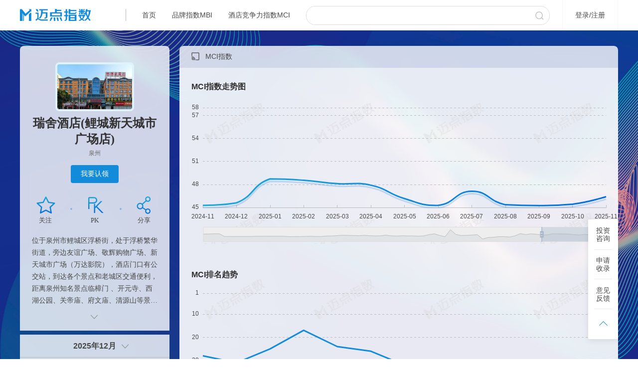

--- FILE ---
content_type: text/html;charset=UTF-8
request_url: https://i.meadin.com/hotelindex/379951
body_size: 10755
content:
<!DOCTYPE html>
<html>

<head>
  <meta charset="utf-8" />
  <meta name="renderer" content="webkit" />
  <meta http-equiv="X-UA-Compatible" content="IE=EDGE,chrome=1" />
  <meta content="user-scalable=no, width=1200, initial-scale=0.2, maximum-scale=1.0" name="viewport" />
  <meta name="applicable-device" content="pc" />
  <link rel="icon" type="image/icon" href="//f3-md.veimg.cn/meadinindexnew/v1.1.0/static/app/1.0.0/meadin/images/bitbug_favicon.ico" />
  <!--<script src="//f3-md.veimg.cn/meadinindexnew/v1.1.0/static/lib/vconsole.min.js"></script>
    <script>
    // 初始化
      var vConsole = new VConsole();
      console.log('VConsole is cool');
    </script> -->
  <script>
    function onfind() {
      var img = event.srcElement ? event.srcElement : event.target;
      if (img.attributes['data-src']) {
        img.src = img.attributes['data-src'].value
      } else {
        img.src = "@@img/noimg.png";
      }
      img.onerror = null;
    }
  </script>
  <!--  页面信息  -->
<meta name="keywords" content="瑞舍酒店(鲤城新天城市广场店),瑞舍酒店(鲤城新天城市广场店)图片,瑞舍酒店(鲤城新天城市广场店)介绍,瑞舍酒店(鲤城新天城市广场店)评论">

<meta name="description" content="瑞舍酒店(鲤城新天城市广场店)怎么样？点击查看瑞舍酒店(鲤城新天城市广场店)图片、服务介绍、点评评价、媒体报道、在泉州市酒店排名等信息">
  <!--  页面标题  -->
<title>【瑞舍酒店(鲤城新天城市广场店)】瑞舍酒店(鲤城新天城市广场店)图片_服务介绍_点评评价_媒体报道-迈点指数</title>
  <!--  第三方css  -->
  <link rel="stylesheet" href="//f3-md.veimg.cn/meadinindexnew/v1.1.0/static/lib/bootstrap-datetimepicker/css/bootstrap-datetimepicker.min.css">
<link rel="stylesheet" href="//f3-md.veimg.cn/meadinindexnew/v1.1.0/static/lib/bootstrap-datetimepicker/css/bootstrap-dropdown.css">

  <link href="//f3-md.veimg.cn/meadinindexnew/v1.1.0/static/app/1.0.0/meadin/css/reset-63f42ab6fc.css?" type="text/css" rel="stylesheet" />
  <link href="//f3-md.veimg.cn/meadinindexnew/v1.1.0/static/app/1.0.0/meadin/css/app-c6c2ed15c4.css?" rel="stylesheet" type="text/css" />
  <!--[if lt IE 9]>
    <script src="//f3-md.veimg.cn/meadinindexnew/v1.1.0/static/lib/html5.js"></script>
    <![endif]-->

  <!--  自定义css  -->
  <link rel="stylesheet" href="//f3-md.veimg.cn/meadinindexnew/v1.1.0/static/app/1.0.0/meadin/css/personalcenter-0e4f410c44.css?"/>
<link rel="stylesheet" href="//f3-md.veimg.cn/meadinindexnew/v1.1.0/static/app/1.0.0/meadin/css/brandindex/transferbrand-6e44ca48f1.css?"/>
<link rel="stylesheet" href="//f3-md.veimg.cn/meadinindexnew/v1.1.0/static/app/1.0.0/meadin/css/brandindex/mciindex-f0485005ae.css?"/>
<!-- @Override -->

  <link rel="stylesheet" href="//f3-md.veimg.cn/meadinindexnew/v1.1.0/static/app/1.0.0/meadin/css/personalcenter-0e4f410c44.css?" />
</head>

<body class="main" style="overflow-y: scroll">
  <!-- 组件模板类占位符  内容有可能是js文件，也有可能是handlebar模板，所以放在这个位置  -->
  <!-- 分享海报预览 -->
<script id="share-review" type="text/x-handlebars-template">
    <!-- <div class="modal-fade"></div> -->
    <div class="modal-content">
      <div class="modal-header">
        <h4 >分享海报样式选择</h4>
        <button type="button" class="close" ></button>
      </div>
      {{#ifNum listType 1}}
        <div class="opt-ranks">
          <span class="text">1.选择所在榜单：</span>
          <ul >
            {{#each listType}}
              <li class="{{eq categoryId ../typeId 'active' ''}}" data-typeid="{{categoryId}}">{{categoryName}}</li>
            {{/each}}
          </ul>
        </div>
        <div class="opt-text">2.选择喜欢的海报样式：</div>
      {{/ifNum}}
      <div class="modal-body">
        <div class="two-temp ">
          <section class="temp-1 temp-brand active" data-type="1">
            <div class="mci-ranking-title"></div>
            <div class="ranking-date">{{formatYearM date}}</div>
            <div class="is-1">
              <!-- <img class="logo" src="{{defultImg logoUrl 'mbi'}}" alt="{{name}}"> -->
              <div class="name-box">
                <p>{{introLength name 23}}</p>
              </div>
              <div class="cup-rangking">
                <p class="ranking">第<span class="text"> {{ranking}} </span>名</p>
                <span class="cup-icon"></span>
              </div>
              <p class="rangking-typeName">在“{{isCity cityName categoryName}}排行榜”中</p>
              <p class="series">{{detail}}</p>
              <div class="fk-icon">
                <div class="fk"></div>
                <div class="icon-line"></div>
              </div>
              <p class="bcl">MCI指数得分</p>
              <p class="indexNum">{{indexData}}</p>
            </div>
          </section>  
          <section class="temp-2 temp-brand" data-type="2">
            <div class="mci-ranking-title"></div>
            <div class="ranking-date">{{formatYearM date}}</div>
            <div class="name-box"><span>{{introLength name 16}}</span></div>
            <div class="adr">
              <p class="ranking">第<span class="text"> {{ranking}} </span>名</p>
              <p class="rangking-typeName">在“{{isCity cityName categoryName}}排行榜”中</p>
              <div class="good-icon">{{detail}}</div>
              <div class="fk"></div>
              <p class="bcl">MCI指数得分</p>
              <p class="indexNum">{{indexData}}</p>
            </div>
          </section>  
        </div>
      </div>
      <div class="modal-footer">
        <button class="ok" type="button" data-type="1" data-typeid="{{typeId}}" >生成海报</button>
      </div>
    </div>
</script>
<!-- pk 添加品牌 -->
<script id="pk-add-search" type="text/x-handlebars-template">
  <input placeholder="" />
  <div class="search-res"></div>
</script>
<script id="pk-brand" type="text/x-handlebars-template">
    <div class="brand">
      <div class="logo">
        <img src='//img-md.veimg.cn/meadinindex/{{logoUrl}}' alt='{{name}}' onerror="onfind()" data-src="{{path.img}}/mci.jpg" />
      </div>
      <span >{{introLength name 8}}</span>
      <input type="hidden" data-objid='{{id}}'
        data-categoryid='{{monitorCategoryId}}' 
        data-indextype='{{theIndex}}'
        data-name='{{name}}' data-createstrategy="2" 
      />
      <div class="del-brand"></div>
    </div>
</script>
<script id="brand-data" type="text/x-handlebars-template">
      {{#each list}}
        <div class="gauge-ranking" style="top:104px">
          <p class="rangking"></p>
          <!-- <p class="rangking">第{{ranking}}名</p> -->
          <p class="index" >{{mbiIndex}}</p>
          <p class="growth"><span class="num">{{growth}}</span><span class="icon"></span></p>
          <p class="text">MCI指数</p>
        </div>
        <!-- <ul class="index-num">
          {{#greaterThan 2021 ../btnYear}} 
            <li>
              <span>媒体指数</span>
              <p>{{mediaIndex}}</p>
            </li>
            <li>
              <span>运营指数</span>
              <p>{{runningIndex}}</p>
            </li>
          {{/greaterThan}}
            <li class="last">
              <span>点评指数</span>
              <p>{{sentimentIndex}}</p>
            </li>
          </ul> -->
        {{/each}}
</script>
<!--  -->
<script id="brand-count" type="text/x-handlebars-template">
    <li class="index">
        <p><span class="num">{{data.indexVal}}</span></p>
        <p class="text">{{title}}</p>
      </li>
      <li class="line">
        <p><span class="num">{{abs data.growth}}</span><span class="{{growthType data.growth}} icon"></span></p>
        <p class="text">环比上月</p>
      </li>
      <li class="ranking-and-pk {{ifA data.categoryRankingList 1 'more-cat' ''}} category-{{data.type}}">
        <div class="pk-icon"></div>
        <div class="top {{arrayNumber data.categoryRankingList 3 'getThree' ''}} {{ifA data.categoryRankingList 3 'getfo' ''}}">
          <span class="changeType">选择榜单</span>
              <select name="" id="changeEvent" >
              {{#each data.categoryRankingList}}
                <option class="name_type {{eq @index 0 'active' ''}}" value="{{@index}}">{{categoryName}}</option>
              {{/each}}
              </select>
          
    </div>
        {{#each data.categoryRankingList}}
          <div class="content-text {{eq @index 0 'active' ''}} " data-cont="{{@index}}">
            <div class="name">
              <span class="nu pai">榜单排名 </span> <span style="display:inline-block;height:20px;vertical-align:middle;font-size:22px;color:#333;margin-left: 8px;line-height: 21px;">{{ranking}}</span>
              <span class="nu defeating hit">打败同行</span><span style="display:inline-block;height:20px;vertical-align:middle;font-size:22px;color:#333;margin-left: 8px;line-height: 20px;">{{defeating}}%</span>
            </div>
            <p class="text">{{categoryName}}</p>
          </div>
          <div class="signal {{eq @index 0 'active' ''}}" data-cont="{{@index}}"> 
            <div class="title-icon">
              <div class="tc-box">
                <div class="note-box">
                  <div class="content-t">
                    <h2>{{../title}}排名</h2>
                    <p>在“{{categoryName}}”的酒店中，当前酒店{{../title}}的排名</p>
                  </div>
                </div>
              </div>
            </div>
          </div>
        {{/each}}
        
      </li>
</script>
<!-- 品牌指数、排名 MBI  -->
<script id="index-echart" type="text/x-handlebars-template">
    <div class="echart-box">
            <h1 class="title-name">{{title}}</h1>
            <div id="{{id}}">
              <div class="loading-box ">
                <img src="{{imgPath 'loading-1.7s-80px.gif'}}" />
              </div>
            </div>
    </div>
</script>
<!-- 重点媒体最新报道 -->
<script id="media-report" type="text/x-handlebars-template">
    <div class="container">
        <div class="row">
            <h1 class="title-name">重点媒体最新报道</h1>
            <!-- <div class="tab-name-list type-box">
              <div class="brand-type">
                <span data-type="1" class="active">大众媒体</span>
                <span data-type="2">行业媒体</span>
              </div>
            </div> -->
            <div class="report-page">
            </div>
        </div>
    </div>
</script>
<script id="meadina-report" type="text/x-handlebars-template">
    <div class="container">
        <div class="row">
            <h1 class="title-name">重点媒体最新报道</h1>
            <div class="tab-name-list">
                <button class="active" data-objId="{{objId}}" data-indexType="{{indexType}}">{{hrefName}}</button>
            </div>
            <div class="report-page">

            </div>
        </div>
    </div>
</script>
<script id="report-page" type="text/x-handlebars-template">
        {{#ifArr list}}
            {{#each list}}
                <div class="new-box {{eq ../totalResult @index 'last' ''}} ">
                    <h2><a href="{{newsUrl}}" rel="nofollow" target="_blank">{{title}}</a></h2>
                    <a href="{{newsUrl}}" class="content-a" rel="nofollow" target="_blank">{{synopsis}}</a>
                    <div class="fixed">
                      <div class="similarity {{eq count 0 'zero' ''}}" data-num='{{count}}' data-title='{{groupTitle}}' data-type='{{../type}}' data-newsurl='{{newsUrl}}'data-esId='{{id}}'>
                        相似文章：{{count}} <span></span>
                      </div>
                      <div class="source">
                        <a href="{{newsUrl}}" rel="nofollow" target="_blank">{{source}}</a>{{formatYD newsIssueTime}}
                      </div>
                    </div>
                    <ul class="resemble"></ul>
                </div>
            {{/each}}
        {{else}}
            <div class="no-data">
              <p style="text-align: center;padding-top: 150px;font-size: 14px;color: #484848;">暂无榜单数据</p>
            </div>
        {{/ifArr}}
</script>
 <!-- 相似文章 -->
<script id="resemble" type="text/x-handlebars-template">
    {{#each this}}
      <li>
        <a class="fixed" href="{{newsUrl}}" target="_blank">
          <p>
            <span>{{formatYearDay newsIssueTime}}</span>
            <span class="title">{{introLength title 50}}</span>
          </p>
          <span class="source">{{source}}</span>
        </a>
      </li>
    {{/each}}
</script>
<!-- 重点媒体最新报道 -->
<!-- 最新评论 -->
<script id="sentiment-comment" type="text/x-handlebars-template">
    {{#ifArr this}}
      {{#each this}}
          <li class="comment-content">
            <p data-contall="{{comment}}" data-num="41">{{introLength comment 41}}</p>
              <div class="comment-lv-time">
                  <span>{{introLength fdName 14 }}</span>
                  <span>{{formatYD commentDate}}</span>
              </div>
          </li>
      {{/each}}
    {{else}}
      <li class="no-data">
        <p style="text-align: center;padding-top: 150px;font-size: 14px;color: #484848;">暂无榜单数据</p>
      </li>
    {{/ifArr}}
</script>

  <!-- 头部 非handlebars-->
  <div class="out-header">
  <header class="header-box">
    <div class="container ">
        <div class="row fixed">
            <a href="/" class="logo-top"><img src="//f3-md.veimg.cn/meadinindexnew/v1.1.0/static/app/1.0.0/meadin/images/top_logo1.png" alt="迈点指数"></a>
            <div class="header-menu fixed">
                <div class="line"></div>
                <a href="/">首页</a>
                <a id="mbi" href="/brand_rankings">品牌指数MBI</a>
                <a href="/hotel_rankings/1/30/0/0/1/0/9">酒店竞争力指数MCI</a>
                  
            </div>
            <div class="header-seach-box fixed">
                <input type="text" id="header-input" autocomplete="off">
                <button type="button" id="header-btn"></button>
                <div class="search-list">
                </div>
            </div>
            <div class="login-register">
              <i class="top-login">登录</i>/<i class="top-register">注册</i>
            </div>
            <div class="follow-user">
              <div class="icon-top follow-box">
                <div class="follow-list">
                  <ul>
                    <li class="title">我的关注</li>
                    <div class="list">
                    </div>
                  </ul>
                </div>
              </div>
              <div class="icon-top user-box">
                <div class="user-list">
                  <ul>
                    <li class="name"></li>
                    <li><a href="/auth/guanzhu">我的关注</a></li>
                    <li><a href="/auth/renling">我的认领</a></li>
                    <div class="shez-line"></div>
                    <li class="set">
                      <a href="/auth/shezhi">帐号设置</a>
                    </li>
                    <li><a class="logout">退出</a></li>
                    <li class="user-line"></li>
                  </ul>
                </div>
              </div>
            </div>
        </div>
    </div>
  </header>
  <div class="browerTip">内容样式无法展示，请升级当前浏览器版本！</div>
</div>
 <script id="follow-top"  type="text/x-handlebars-template">
    {{#ifArr this}}
      {{#each this}}
        {{#if 0 @index}}
        <li class="fixed title-nn">
          <span class="title-name">名称</span>
          <span class="title-num">指数值</span>
        </li>
        {{/if}}
        {{#greaterThan 5 @index}}
        <li class="fixed follow-brand">
          <a href="/{{eqz theIndex 5 'tourismBrandIndexDetail' 'brandindex' 'hotelindex'}}/{{monitorMainId}}" target="_blank">
            <span class="name">{{introLength monitorMainName 8}}</span>
            <span class="num">{{indexValue}}</span>
          </a>
        </li>
        {{/greaterThan}}
      {{/each}}
      {{else}}
      <li class="no-list">暂无关注</li>
    {{/ifArr}}
    {{#ifNum this 5}}
    <li class="more">
      <a href="/auth/guanzhu">更多<span></span></a>
    </li>
    {{/ifNum}}
</script>
<script>
  mbi.addEventListener('click', function(e) {
    jQuery.LS.set("LevelOneId", '');
    jQuery.LS.set('LevelTwoId', '')
    jQuery.LS.set('LevelThreeId', '')
  })
</script>

  <!-- 品牌分享海报 -->
<div class="share-modal is-modal"></div>
<!-- 分享图片二维码 -->
<div class="qrcode-modal is-modal">
  <div class="modal-fade"></div>
  <div class="modal-content">
    <div class="modal-header">
      <h4 >分享海报</h4>
      <button type="button" class="close" ></button>
    </div>
    <div class="modal-body">
      <div class="er">
        <div id="qrcode"></div>
      </div>
      <p>扫描二维码，长按保存图片，即可分享给微信好友/朋友圈！</p>
    </div>
    <div class="modal-footer">
    </div>
  </div>
</div>
<!-- 我要认领 -->
<div class="is-modal contact-modal">
  <!-- <div class="modal-fade"></div> -->
  <div class="modal-content">
    <div class="modal-header">
      <h4 >我要认领</h4>
      <button type="button" class="close" ></button>
    </div>
    <div class="modal-body">
      <!-- <p class="data"><span class="num"></span>0571-87672164</p> -->
      <p class="data"><span class="mail"></span>res@meadin.com</p>
      <div class="explain">
        <p>如需认领，请发送以下内容至上方邮箱进行申请。</p>
        <ul>
          <li><span></span>您的账号（手机号）</li>
          <li><span></span>您要认领的单店名称</li>
          <li><span></span>您的名片（拍照）</li>
          <li><span></span>您公司的组织机构代码</li>
        </ul>
      </div>
      <p class="zs">（认领该单店后，您将获得对该单店的logo、简介等内容的编辑权。）</p>
    </div>
    <div class="modal-footer">
    </div>
  </div>
</div>
<!-- 品牌PK -->
<div class="pk-box">
  <div class="pk-bg"></div>
  <div class="pk-search active">
    <h2>单店PK</h2>
    <div class="pk-close"></div>
    <ul>
      <li>
        <div class="brand">
          <div class="logo">
            <img onerror="onfind()" data-src="//f3-md.veimg.cn/meadinindexnew/v1.1.0/static/app/1.0.0/meadin/images/mci.jpg" src="https://img-md.veimg.cn/meadinindex/img5/2025/12/6fade80611b663a9b5b53a485f528691.jpg" alt="瑞舍酒店(鲤城新天城市广场店)" />
          </div>
          <span>瑞舍酒店(鲤城新...</span>
          <input type="hidden" data-objid="379951" data-indextype="1102" data-name="瑞舍酒店(鲤城新天城市广场店)" data-createstrategy="2" 
          />
          <div class="del-brand"></div>
        </div>
      </li>
      <li><div class="add-brand"></div></li>
      <li><div class="add-brand"></div></li>
      <li class="go-pk">开始对比</li>
    </ul>
  </div>
</div>
<input type="hidden" id="thisBrand" 
  data-indextype="1102" data-objid="379951" data-name="瑞舍酒店(鲤城新天城市广场店)" data-createstrategy="2" data-year="2025" data-month="12"
/>

<div class="bg-content" style="padding-bottom:0 ;">
  <div class="info-box">
    <div class="info-bg">
      <div class="containers" >
        <section class="row fixed">
          <div class="info-top">
            <div class="info-logo">
              <div class="info-logo_img clear">
                <img onerror="onfind()" data-src="//f3-md.veimg.cn/meadinindexnew/v1.1.0/static/app/1.0.0/meadin/images/mci.jpg?x-oss-process=image/resize,w_215,h_128,m_fill" src="https://img-md.veimg.cn/meadinindex/img5/2025/12/6fade80611b663a9b5b53a485f528691.jpg?x-oss-process=image/resize,w_215,h_128,m_fill" alt="瑞舍酒店(鲤城新天城市广场店)"  />
              </div>
            </div>
            <div class="info-details fixed">
              <div class="info-name" >
                <h1>瑞舍酒店(鲤城新天城市广场店)</h1>
                <p>
                  
                  泉州 
                </p>
              </div>
              <div class="handle-list">
                <button type="button" class="btn-b alClaimed" data-claimed="false">我要认领</button>
                <!-- <span class="follow" data-follow='false' ></span>
                <span class="share"></span> -->
              </div>
              <ul>
                <li class="handle-follow">
                  <div class="follow" data-follow='false'></div>
                  <p>关注</p>
                  <span style="right: -26px;"></span>
                </li>
                <li class="pk-btn">
                  <div class="pk-icon"></div>
                  <p>PK</p>
                  <span style="right: -26px;"></span>
                </li>
                <!-- <li >
                  <a th:if="${#strings.isEmpty(info.specialUrl)}">
                    <div class="add-brand" ></div>
                    <p class="add-brand-t">专题</p>
                    <span></span>
                  </a>
                  <a target="_blank" th:if="!${#strings.isEmpty(info.specialUrl)}" th:href="${info.specialUrl}" >
                    <div class="add-brand active" ></div>
                    <p class="add-brand-t">专题</p>
                  </a>
                </li> -->
                <li class="share">
                  <div class="share-icon"></div>
                  <p  title="分享单店">分享</p>
                </li>
              </ul>
              <div id="introduce" flag="true">
                    <!-- <div class="details-introduce" data-num="107" th:text="${#strings.length(info.introduce) > 107 ? #strings.substring(info.introduce, 0, 107)+'...' : info.introduce}"></div> -->
                    <div class="details-introduce" data-num="116">位于泉州市鲤城区浮桥街，处于浮桥繁华街道，旁边友谊广场、敬辉购物广场、新天城市广场（万达影院），酒店门口有公交站，到达各个景点和老城区交通便利，距离泉州知名景点临樟门 、开元寺、西湖公园、关帝庙、府文庙、清源山等景点约20分钟的车程。</div>
                    <div class="details-introduceAll" data-num="110">位于泉州市鲤城区浮桥街，处于浮桥繁华街道，旁边友谊广场、敬辉购物广场、新天城市广场（万达影院），酒店门口有公交站，到达各个景点和老城区交通便利，距离泉州知名景点临樟门 、开元寺、西湖公园、关帝庙、府文庙、清源山等景点约20分钟的车程。</div>
                </div>
                <span class="push-icon"></span>
                <span class="push-icon2"></span>
            </div>
          </div>
        </section>
      </div>
    </div>
    <!-- 左侧MCI数据仪表板 -->
    <section class="mCI-index" id="brand-index" style="margin-top: 8px;">
      <div class="container" style="width:300px;">
        <div class="row">
          <div class="fixed">
            <div class="gauge-index" style="height: 274px;margin-top: 0;">
              <div class="gauge-time">
                <button class="show-time" type="button" 
                  data-date="2025-12">2025年12月</button>
                <span class="time-icon"></span>
              </div>
              <div id="gauge-chart" ></div>
              <div class="brand-data">
                
              </div>
            </div>
        </div>
      </div>
    </section>
  </div>
  <!-- MCI指数 -->
  <section class="brand-index" id="brand-index" >
    <div class="container" style="width: 880px;">
      <div class="row">
        <div class="brand-title">
          <h1>
            <span class="media" style="margin-bottom:2px;"></span>
            MCI指数
          </h1>
          <!-- <div class="title-icon" style="display:inline-block;margin-bottom: 2px;">
            <div class="tc-box">
              <div class="note-box" style="width: 728px;">
                <div class="funnel-model">
                  <h2>MCI—客群转化漏斗模型</h2>
                  <img src="//f3-md.veimg.cn/meadinindexnew/v1.1.0/static/app/1.0.0/meadin/images/mbidetail_img_directions_mbi.png" alt="MBI—客群转化漏斗模型">
                </div>
              </div>
            </div>
          </div> -->
        </div>
        <div class="fixed">
          <div class="index-mbi"></div>
        </div>
        <div class="fixed">
          <div class="index-ranking"style="border-radius:0;"></div>
        </div>
      </div>
    </div>
  </section>
  <!-- 媒体指数 -->
  <section class="media-index" id="media-index">
    <div class="container">
      <div class="row">
        <div class="brand-title">
          <h1>媒体指数</h1>
          <div class="title-icon">
            <div class="tc-box">
              <div class="note-box">
                <div class="content-text">
                  <h2>媒体指数（MI）——单店曝光量</h2>
                  <p>指一段时期内，大众媒体和行业媒体报道中与单店关键词相关的新闻数量。</p>
                </div>
              </div>
            </div>
          </div>
        </div>
        <ul class="brand-count">
        </ul>
        <div class="media-index-line">
        </div>
        <div class="bg-br">
          <div class="media-report">
            <div class="container">
              <div class="row">
                <h1 class="title-name">最新媒体资讯</h1>
               
                <div class="report-page">
                  
                </div>
              </div>
            </div>
          </div>
          <div class="media-user-page">
               <div class="page-box">
                   <input name="currentPage" type="hidden"/>
                   <div class="container">
                       <div class="row">
                           <div class="page"></div>
                       </div>
                   </div>
               </div>
          </div>
        </div>
      </div>
    </div>
  </section>
  <!-- 运营指数 -->
  <section class="runing-index" id="runing-index">
    <div class="container">
      <div class="row">
        <div class="brand-title">
          <h1>运营指数</h1>
          <div class="title-icon">
            <div class="tc-box">
              <div class="note-box">
                <div class="content-text">
                  <h2>运营指数（OI）——计划期客群</h2>
                  <p>指一段时期内，单店在互联网和移动互联网的运营情况，如微信、微博等。</p>
                </div>
              </div>
            </div>
          </div>
        </div>
        <ul class="brand-count">
        </ul>
        <div class="runing-index-line">
        </div>
        <!-- <div class="fixed">
          <div class="runing-weixin-line"></div>
          <div class="runing-app-line"></div>
        </div> -->
        <div class="fixed bg-br">
          <!-- 微博粉丝数量 -->
          <div class="runing-weibo-fans"></div>
          <!-- 微博发布数量 -->
          <div class="runing-weibo-num"></div>
        </div>
      </div>
    </div>
  </section>
  <!-- 点评指数 -->
  <!-- <section class="sentiment-index" id="sentiment-index" style="margin-top:0;">
    <div class="container" style="width: 880px;">
      <div class="row">
        <div class="brand-title">
          <h1>点评指数</h1>
          <div class="title-icon">
            <div class="tc-box">
              <div class="note-box">
                <div class="content-text">
                  <h2>点评指数（PI）——实际客群</h2>
                  <p>指一段时期内，用户对于该单店在OTA网站的点评累计情况。</p>
                </div>
              </div>
            </div>
          </div>
        </div>
        <ul class="brand-count">
        </ul>
        <div class="sentiment-index-line">
        </div>
      </div>
    </div>
  </section> -->
</div>

  <!-- 生成html填充处  -->
  <div id="app"></div>
  <!-- 首屏数据模板  -->
  <div class="fixed-box">
    <div class="dow-btn1">投资咨询</div>
    <div class="dow-btn">申请收录</div>
    <div class="feedback-icon">意见反馈</div>
    <div class="go-top"></div>
    <div class="line-icon"></div>
    <div class="line-icon1"></div>
  </div>
  <!-- 申请收录 提示 -->
  <div class="is-modal ask-modal">
    <div class="modal-fade"></div>
    <div class="modal-content">
      <div class="modal-header">
        <h4>申请收录</h4>
        <button type="button" class="close"></button>
      </div>
      <div class="modal-body">
        <p class="data"><span class="mail"></span>res@meadin.com<span class="text">（点击复制邮箱）</span></p>
        <p class="zs">（联系我们，将您的品牌加入监测）</p>
      </div>
      <div class="modal-footer">
      </div>
    </div>
  </div>
  <div class="is-modal1 ask-modal1">
    <div class="modal-fade"></div>
    <div class="modal-content">
      <div class="modal-header">
        <h4>投资咨询</h4>
        <button type="button" class="close"></button>
      </div>
      <div class="modal-body">
        <p class="data"><span class="mail"></span>res@meadin.com<span class="text">（点击复制邮箱）</span></p>
        <p class="zs">（联系我们，为您定制专属咨询服务）</p>
      </div>
      <div class="modal-footer">
      </div>
    </div>
  </div>
  <div class="is-modal2 ask-modal2">
    <div class="modal-fade"></div>
    <div class="modal-content">
      <div class="modal-header">
        <h4>意见反馈</h4>
        <button type="button" class="close"></button>
      </div>
      <div class="modal-body">
        <p class="data"><span class="mail"></span>res@meadin.com<span class="text">（点击复制邮箱）</span></p>
        <p class="zs">（联系我们，请您提出宝贵意见）</p>
      </div>
      <div class="modal-footer">
      </div>
    </div>
  </div>
  <!--登录弹窗-->
      <div class="pop_box pop_login">
          <div class="pop_main">
              <div class="pop_close"></div>
              <div class="loginImg"></div>
              <div class="pop_login_box width320">
                  <div class="login_btn">
                      <span class="login_btn_item phone_num_login login_btn_on">验证码登录</span>
                      <span class="login_btn_item user_pwd_login">密码登录</span>
                  </div>
                  <!--手机验证码登录-->
                  <div class="phone_num_box login_item_box">
                      <form>
                          <div class="phone_input_box phone">
                              <input type="text" maxlength="11" placeholder="请输入手机号"/>
                              <div class="errortip"></div>
                          </div>
                          <div class="number_input_box">
                              <input type="text" placeholder="请输入验证码" maxlength="8"/>
                              <div class="get_message_num">获取验证码</div>
                              <div class="errortip"></div>
                          </div>
                          <div class="login-btn">
                            <div class="phone_num_sure">登录</div>
                          </div>                        
                          <div class="remember_register">
                              <span class="rember_cookie rember_cookie_checked left">下次自动登录</span>
                              <span class="right">没有账号？<a class="go_register" href="/register">立即注册</a></span>
                          </div>
                      </form>
                  </div>
                  <!--账号密码登录-->
                  <div class="user_pwd_box login_item_box">
                      <form>
                          <div class="user_pwd_title">迈点账号登录</div>
                          <div class="up_user_box">
                              <input type="text" name="user" maxlength="11" placeholder="请输入手机号"/>
                              <div class="errortip"></div>
                          </div>
                          <div class="up_pwd_box">
                              <input type="password" name="pwd" placeholder="请输入密码"/>
                              <div class="errortip"></div>
                              <a href="/resetpwd" class="forget_pwd">忘记密码</a>
                          </div>
                          <div class="login-pwd">
                            <div class="user_pwd_sure">登录</div>
                          </div>
                          <div class="up_remember_register">
                              <span class="up_rember_cookie rember_cookie_checked left">下次自动登录</span>
                              <span class="right">没有账号？<a class="go_register" href="/register">立即注册</a></span>
                          </div>
                      </form>
                  </div>
              </div>
          </div>
      </div>
  
      <!--注册弹窗-->
      <div class="pop_box pop_register">
          <form class="pop_main">
              <div class="pop_close"></div>
              <div class="pop_register_box">
                  <div class="regLogo"></div>
                  <div class="register_main_box">
                      <div class="register_phone">
                          <input type="text" placeholder="请输入手机号码" maxlength="11"/>
                          <div class="errortip"></div>
                      </div>
                      <div class="register_message">
                          <input type="text" placeholder="短信验证码" maxlength="8"/>
                          <div class="register_get_message">获取验证码</div>
                          <div class="errortip"></div>
                      </div>
                      <div class="register-btn">
                        <div class="register_sure">注册</div>
                        <div class="errortip register-tip"></div>
                      </div>
                      <div class="register_remember_login">
                          <span class="register_rember_cookie left">我已同意</span><a target="_blank" href="/useragreement.html">《迈点指数用户协议》</a>
                          <div class="errortip"></div>
                          <span class="right ">已有迈点指数账号？<a class="register_go_login" href="/login">登录</a></span>
                          <div class="errortip"></div>
                      </div>
                  </div>
              </div>
          </form>
      </div>
  
      <!--找回密码弹窗-->
      <div class="pop_box pop_resetpwd">
          <form class="pop_main">
              <div class="pop_close"></div>
              <div class="pop_resetpwd_box">
                  <div class="pop_title">找回密码</div>
                  <div class="pop_resetpwd_main">
                      <div class="tabBox">
                          <div class="tabItem tabActive">
                              <span>1.</span>
                              验证手机号
                          </div>
                          <div class="tabItem">
                              <span>2.</span>
                              设置新密码
                          </div>
                      </div>
                      <div class="pre">
                          <div class="forget_phone_input">
                              <input type="text" name="phone" maxlength="11" placeholder="请输入手机号码"/>
                              <div class="errortip"></div>
                          </div>
                          <div class="forget_message_input">
                              <input type="text" name="msg_num" placeholder="短信验证码" maxlength="8" readonly />
                              <div class="forget_get_message_num">获取验证码</div>
                              <div class="errortip"></div>
                          </div>
                      </div>
                      <div class="next">
                          <div class="reset_pwd_input">
                              <input type="password" name="reset_pwdfirst" placeholder="请输入新密码" />
                              <div class="errortip"></div>
                          </div>
                          <div class="reset_pwd_input">
                              <input type="password" name="reset_pwdsecond" placeholder="请重复输入新密码"/>
                              <div class="errortip"></div>
                          </div>
                      </div>
                      <div class="succ">
                        <div class="reset_pwd_next">下一步</div>
                        <div class="reset_pwd_sure">完成</div>
                        <div class="errortip"></div>
                      </div>
                  </div>
              </div>
          </form>
      </div>
  <script type="text/javascript" src="https://f3-df.veimg.cn/common/defense/xss.js"></script>
  <script type="text/javascript" src="//f3-md.veimg.cn/meadinindexnew/v1.1.0/static/lib/jquery/1.9.1/jquery.min.js"></script>
  <script type="text/javascript" src="//f3-md.veimg.cn/meadinindexnew/v1.1.0/static/lib/jquerysession.js"></script>
  <script type="text/javascript" src="//f3-md.veimg.cn/meadinindexnew/v1.1.0/static/lib/storage.js"></script>
  <script type="text/javascript" src="//f3-md.veimg.cn/meadinindexnew/v1.1.0/static/lib/jquery.cookie.js"></script>
  <script type="text/javascript" src="//f3-md.veimg.cn/meadinindexnew/v1.1.0/static/lib/moment.js"></script>
  <script src="//f3-md.veimg.cn/meadinindexnew/v1.1.0/static/lib/jquery.xdomainrequest.min.js"></script>
  <script type="text/javascript" src="//f3-md.veimg.cn/meadinindexnew/v1.1.0/static/lib/echarts/4.9.0/echarts.min.js?"></script>
  <script type="text/javascript" src="//f3-md.veimg.cn/meadinindexnew/v1.1.0/static/lib/china.js"></script>
  <script type="text/javascript" src="//f3-md.veimg.cn/meadinindexnew/v1.1.0/static/lib/handlebars/4.0.4/handlebars-v4.0.11.js"></script>

  <script id="mainTemplate" type="text/x-handlebars-template">
        
        <footer class="footer-box">
          <div class="container">
            <div class="row fixed">
              <div class="lf">
                <img src="//f3-md.veimg.cn/meadinindexnew/v1.1.0/static/app/1.0.0/meadin/images/bottom_logo1.png" alt="迈点指数" />
                <a href="/ruledeclaration.html" target="_blank">指数说明</a>
                <a href="/useragreement.html" target="_blank">用户协议</a>
                <a href="https://res.meadin.com/"  target="_blank">关于我们</a>
                <a href="/contactus.html"  target="_blank">联系我们</a>
                <ul class="company-box">
                    <li><a href="http://www.dfwsgroup.com" target="_blank">东方网升（股票代码 835191）</a><span>旗下品牌：</span></li>
                    <li><a href="http://www.meadin.com" target="_blank">迈点</a></li>
                    <li><a href="http://www.veryeast.cn" target="_blank">最佳东方</a></li>
                    <li><a href="//jobbon.dfwsgroup.com/" target="_blank">乔邦</a></li>
                    <li><a href="http://www.9first.com" target="_blank">先之</a></li>
                </ul>
                  <p><a href="https://beian.miit.gov.cn" target="_blank">浙ICP备19035682号-1</a> © 2009-2025 Meadin.com , All Rights Reserved</p>
              </div>
              <div class="rf">
                <img src="//f3-md.veimg.cn/meadinindexnew/v1.1.0/static/app/1.0.0/meadin/images/bottom_qrcode.png" alt="迈点研究院公众号">
                <p>迈点研究院公众号</p>
              </div>
            </div>
          </div>
        </footer>    </script>
  <!-- 弹框类占位符  -->
  
  <!-- 提示类弹框  -->
  <script type="text/javascript" src="//f3-md.veimg.cn/meadinindexnew/v1.1.0/static/lib/jquery.lazyload.js"></script>
  <!-- js第三方库  -->
  <!-- <script type="text/javascript" src="//f3-md.veimg.cn/meadinindexnew/v1.1.0/static/lib/echarts.min.js"></script> -->
<script type="text/javascript" src="//f3-md.veimg.cn/meadinindexnew/v1.1.0/static/lib/bootstrap-datetimepicker/js/bootstrap-datetimepicker.min.js"></script>
<script src="//f3-md.veimg.cn/meadinindexnew/v1.1.0/static/lib/bootstrap-datetimepicker/js/locales/bootstrap-datetimepicker.zh-CN.js" charset="UTF-8"></script>
<script type="text/javascript" src="//f3-md.veimg.cn/meadinindexnew/v1.1.0/static/lib/jquery.pagination.js?"></script>
<script type="text/javascript" src="//f3-md.veimg.cn/meadinindexnew/v1.1.0/static/lib/jquery-scrollspy.js?"></script>
<script type="text/javascript" src="//f3-md.veimg.cn/meadinindexnew/v1.1.0/static/lib/iscroll.js?"></script>
<script type="text/javascript" src="//f3-md.veimg.cn/meadinindexnew/v1.1.0/static/lib/starScore.js?"></script>
<script type="text/javascript" src="//f3-md.veimg.cn/meadinindexnew/v1.1.0/static/lib/qrcode/qrcode.min.js" ></script>
<script type="text/javascript" src="//f3-md.veimg.cn/meadinindexnew/v1.1.0/static/lib/html2canvas.min.js"></script>

  <script src="https://ssl.captcha.qq.com/TCaptcha.js"></script>
  <script>
    /**
     * 初始化全局app命名空间
     * @type Object
     */
    window.app = window.app || {};
  </script>
  <!-- 公共js文件  -->
  <script src="//f3-md.veimg.cn/meadinindexnew/v1.1.0/script/meadin/helpers-e28fb5dbc1.js?"></script>
  <script src="//f3-md.veimg.cn/meadinindexnew/v1.1.0/script/meadin/req-e6216ed8b2.js?"></script>
  <script src="//f3-md.veimg.cn/meadinindexnew/v1.1.0/script/meadin/app-2aff297903.js?"></script>
  <script src="//f3-md.veimg.cn/meadinindexnew/v1.1.0/script/meadin/common-426c37c8d1.js?"></script>
  <script src="//f3-md.veimg.cn/meadinindexnew/v1.1.0/static/app/1.0.0/meadin/js/loginRegisterPwd-7605734041.js?"></script>
  <script src="//f3-md.veimg.cn/meadinindexnew/v1.1.0/static/app/1.0.0/meadin/js/user/login-5a087b389d.js?"></script>
  <script src="//f3-md.veimg.cn/meadinindexnew/v1.1.0/static/app/1.0.0/meadin/js/user/register-da32631ffe.js?"></script>
  <script src="//f3-md.veimg.cn/meadinindexnew/v1.1.0/static/app/1.0.0/meadin/js/user/resetpwd-32bd51b098.js?"></script>
  <!-- 首屏数据  -->
  
  <script>
    $('#app').append(Handlebars.compile($('#mainTemplate').html())(app));
  </script>
  <script src="//f3-md.veimg.cn/meadinindexnew/v1.1.0/script/meadin/urls-34e7977b7c.js"></script>
  <script src="//f3-md.veimg.cn/meadinindexnew/v1.1.0/script/meadin/init-643b798c5b.js"></script>

  <!-- 自定义js文件  -->
  <script type="text/javascript" src="//f3-md.veimg.cn/meadinindexnew/v1.1.0/script/meadin/echart-init-518fc1b0fa.js?"></script>
<script src="//f3-md.veimg.cn/meadinindexnew/v1.1.0/static/app/1.0.0/meadin/js/transferhotel-b5b111abcb.js?"></script>
<script src="//f3-md.veimg.cn/meadinindexnew/v1.1.0/static/app/1.0.0/meadin/js/loginRegisterPwd-7605734041.js?"></script>
<script src="//f3-md.veimg.cn/meadinindexnew/v1.1.0/static/app/1.0.0/meadin/js/user/login-5a087b389d.js?"></script>
<script src="//f3-md.veimg.cn/meadinindexnew/v1.1.0/static/app/1.0.0/meadin/js/user/register-da32631ffe.js?"></script>
<script src="//f3-md.veimg.cn/meadinindexnew/v1.1.0/static/app/1.0.0/meadin/js/user/resetpwd-32bd51b098.js?"></script>

  <script type="text/javascript" src="//f3-md.veimg.cn/common/js/bdtj.js"></script>
  <script>
    $(".ask-modal1").on('click', '.close', function () {
      $(".ask-modal1").fadeOut();
    });
    $(".fixed-box").on('click', '.dow-btn1', function () {
      $(".ask-modal1").fadeIn();
    });
    $(".fixed-box").on('click', '.feedback-icon', function () {
      $(".ask-modal2").fadeIn();
    });
    $(".ask-modal2 .close").on('click', function () {
      $(".ask-modal2").fadeOut();
    });
    $(".modal-content .data").on('click', function (e) {
      //复制
      try {
        navigator.clipboard.writeText('res@meadin.com');
      } catch (err) {
        console.error('复制失败:', err);
      }
    });
    if (!app.getToken()) {
      $("body").on('click', '.top-login', function(e) {
        e.preventDefault();
        $(".pop_login").fadeIn();
      });
      $("body").on('click', '.top-register', function(e) {
        e.preventDefault();
        $(".pop_register").fadeIn();
      });
    }
  </script>
</body>

</html>

--- FILE ---
content_type: text/css
request_url: https://f3-md.veimg.cn/meadinindexnew/v1.1.0/static/app/1.0.0/meadin/css/app-c6c2ed15c4.css?
body_size: 3065
content:
.fixed:after{content:"";display:block;clear:both;height:0;visibility:hidden}.row{margin:0}.container{width:1200px;margin:0 auto}.out-header{height:60px}.header-box{position:fixed;width:100%;background-color:#fff;border-bottom-color:#fff;z-index:19999;vertical-align:middle;border-bottom:1px solid #f5f5f5}.header-box img{margin-top:18px}.header-box .logo-top{float:left}.header-box .logo-top img{width:142px}.header-box .line{width:1px;height:24px;background-color:#bbb;float:left;margin:18px 16px 0 70px}.browerTip{width:100%;min-width:600px;height:40px;position:fixed;display:none;top:61px;line-height:40px;font-size:14px;text-align:center;color:#484848;background:linear-gradient(133deg,#fff9ca 0,#ffe5cc 100%);z-index:100}.header-menu{float:left}.header-menu a{font-size:14px;color:#484848;float:left;line-height:60px;padding:0 16px}.header-seach-box{float:left;width:487px;background-color:#fff;border-radius:18px;position:relative;margin:12px 0 0 16px;border:1px solid #ddd;height:36px}.header-seach-box input{height:36px;padding-left:12px;width:80%;float:left;background-color:#fff;border-radius:18px;color:#484848;font-size:14px}.header-seach-box button{float:right;display:block;height:36px;width:40px;background-color:#fff;background:url(../images/news-icon.png) no-repeat -10px -456px;font-size:0;transform:translateY(2px)}.header-seach-box button img{width:24px;margin-top:0;vertical-align:middle}.header-seach-box button.active-load{background-image:none}.header-seach-box .search-list{position:absolute;width:100%;background-color:#fff;top:40px;border-radius:18px;overflow:hidden;box-shadow:0 4px 16px 0 rgba(0,0,0,.1)}.header-seach-box .search-list a{display:block;height:40px;line-height:40px;padding-left:16px;color:#484848;font-size:14px;overflow:hidden}.header-seach-box .search-list a:hover{background-color:#eee}.header-seach-box .search-list a.no-hover:hover{background-color:#fff;cursor:default}.login-register{display:none;float:right;line-height:60px;font-size:14px;color:#484848;border-left:1px solid #f5f5f5;border-right:1px solid #f5f5f5}.login-register i{color:#484848;cursor:pointer}.login-register .top-login{margin-left:25px}.login-register .top-register{margin-right:25px}.follow-user{width:123px;display:none;float:right;height:60px;font-size:0}.follow-user .icon-top{cursor:pointer;height:60px;width:60px;display:inline-block;position:relative;border-right:1px solid #f5f5f5}.follow-user .follow-box{cursor:default;background:url(../images/top_collect@2x.png) center center/28px auto no-repeat;border-left:1px solid #f5f5f5}.follow-user .follow-box:hover .follow-list{display:block}.follow-user .follow-box .follow-list{display:none;height:auto;position:absolute;z-index:4;width:240px;font-size:14px;color:#484848;top:60px;left:-118px;background-color:#fff;box-shadow:0 4px 8px 0 rgba(0,0,0,.1)}.follow-user .follow-box .follow-list ul{position:relative;margin:0 20px}.follow-user .follow-box .follow-list ul .title-name,.follow-user .follow-box .follow-list ul .title-nn{color:#bbb;font-size:12px;line-height:30px;padding:0;font-weight:400}.follow-user .follow-box .follow-list ul .title-name{float:left}.follow-user .follow-box .follow-list ul .title-num{float:right}.follow-user .follow-box .follow-list ul .list{padding-bottom:5px}.follow-user .follow-box .follow-list ul .title{padding:12px 0;border-bottom:1px solid #e8e8e8;margin-bottom:6px}.follow-user .follow-box .follow-list ul .no-list{height:62px;line-height:62px;text-align:center}.follow-user .follow-box .follow-list ul .follow-brand{line-height:32px}.follow-user .follow-box .follow-list ul .follow-brand .name{float:left;color:#484848}.follow-user .follow-box .follow-list ul .follow-brand .name:hover{color:#118bda}.follow-user .follow-box .follow-list ul .follow-brand .num{float:right;color:#f1b903;font-weight:700}.follow-user .follow-box .follow-list ul .more{line-height:36px;margin-top:6px;text-align:center;border-top:1px solid #e8e8e8}.follow-user .follow-box .follow-list ul .more a{color:#888}.follow-user .follow-box .follow-list ul .more span{display:inline-block;width:16px;height:16px;background:url(../images/news-icon.png) no-repeat -164px -314px}.follow-user .user-box{background:url(../images/top_my@2x.png) center center/28px auto no-repeat}.follow-user .user-box:hover .user-list{display:block}.follow-user .user-box .user-list{display:none;height:auto;position:absolute;z-index:4;width:160px;font-size:14px;top:60px;left:-99px;background-color:#fff;box-shadow:0 4px 8px 0 rgba(0,0,0,.1)}.follow-user .user-box .user-list li{padding:0 20px;line-height:44px;color:#484848}.follow-user .user-box .user-list li:hover{background-color:#f5f5f5}.follow-user .user-box .user-list li a{color:#484848;display:block}.follow-user .user-box .user-list .name{font-weight:700;border-bottom:1px solid #e8e8e8;margin-bottom:4px;cursor:default;color:#484848}.follow-user .user-box .user-list .name:hover{background-color:#fff}.follow-user .user-box .user-list .shez-line{margin-top:4px;border-top:1px solid #e8e8e8;height:4px}.follow-user .user-box .user-list .shez-line:hover{background-color:#fff}.follow-user .user-box .user-list .user-line{height:4px}.follow-user .user-box .user-list .user-line:hover{background-color:#fff}.footer-box{background-color:#2e2f32;color:#888;font-size:14px;padding:40px 0 33px 0;position:relative}.footer-box .lf{float:left}.footer-box .lf img{width:118px;height:20px;display:block;margin-bottom:24px}.footer-box .lf a{color:#888}.footer-box .lf>a{margin-right:48px}.footer-box .lf p{margin-top:0}.footer-box .rf{float:right;text-align:center}.footer-box .rf img{width:100px;height:100px}.footer-box .company-box{margin:0 auto;padding:16px 0 4px 0}.footer-box .company-box li{display:inline-block}.footer-box .company-box li:nth-child(2) a{border-left-width:0;padding-left:0;margin-left:0}.footer-box .company-box li:first-child a{border-left-width:0;padding-left:0;margin-left:0}.footer-box .company-box li:first-child span{font-size:14px}.footer-box .company-box li a{border-left:1px solid #aaa;display:inline-block;padding-left:20px;margin-left:20px;font-size:14px;height:14px;line-height:14px}.mbi-page-box{visibility:hidden}.page-box{font-size:12px;text-align:center;color:#999;padding-bottom:96px}.page-box .page{font-size:0}.page-box .page a{display:inline-block;line-height:32px;width:32px;color:#999;margin:0 8px;vertical-align:middle;font-size:12px}.page-box .page a:hover{border-radius:16px;color:#fff;background-color:#118bda}.page-box .page i{font-style:normal;margin-right:16px;font-size:14px;vertical-align:middle}.page-box .page span.active{font-size:12px;display:inline-block;border-radius:16px;line-height:32px;width:32px;color:#fff;background-color:#118bda;margin:0 8px;vertical-align:middle}.page-box .page a.next,.page-box .page a.prev{border-radius:16px;height:32px;font-size:0;background:url(../images/news-icon.png) no-repeat -21px -505px}.page-box .page a.next:hover,.page-box .page a.prev:hover{background:url(../images/news-icon.png) no-repeat -21px -558px}.page-box .page a.next{background:url(../images/news-icon.png) no-repeat -107px -505px}.page-box .page a.next:hover{background:url(../images/news-icon.png) no-repeat -107px -558px}.page-box .page input.jump-ipt{line-height:32px;height:32px;border:1px solid #d8d8d8;width:50px;text-align:center;margin-left:8px;vertical-align:middle}.page-box .page .jump-btn{border:1px solid #d8d8d8;color:#999;border-radius:4px;padding:0 4px;font-size:13px;margin-right:0}.page-box .page .jump-btn:hover{border-radius:4px;color:#fff;background-color:#118bda}.no-monitor-box{background-color:#f4f7f7;padding:190px 0 350px}.no-monitor-box .img-icon{height:160px;width:160px;margin:0 auto 30px auto;background:url(../images/icon.png) no-repeat 0 -36px}.no-monitor-box p{text-align:center;font-size:18px;color:#333;padding-bottom:10px}.no-monitor-box p span{color:#1581cb}.no-monitor-box a{display:block;width:260px;margin:70px auto 0 auto;text-align:center;background-color:#37a7e6;color:#fff;font-size:20px;border-radius:4px;line-height:52px}.no-data{width:240px;height:142px;background:url(../images/detail_img_nodata1.png) no-repeat;margin:40px auto 0 auto}.no-data.all{width:100%;height:100%;background-position:center;position:absolute;top:0;left:0;margin-top:0}.no-data-430{position:relative;top:80px;width:240px;height:142px;background:url(../images/detail_img_nodata1.png) no-repeat;margin:0 auto 0 auto}.no-data-400{position:relative;width:240px;height:142px;background:url(../images/detail_img_nodata1.png) no-repeat;margin:0 auto;margin-top:40px;padding-bottom:58px}.fixed-box{position:fixed;z-index:10;right:40px;bottom:40px;background-color:#fff;box-shadow:0 2px 12px 0 rgba(0,0,0,.1);border-radius:2px}.fixed-box .go-top{width:60px;height:60px;cursor:pointer;background:url(../images/btn_backtop.png) no-repeat center}.fixed-box .line-icon{position:absolute;top:60px;left:12px;height:58px;width:36px;border:1px solid #eeeded;border-left:0;border-right:0}.fixed-box .line-icon1{height:1px;width:36px;position:absolute;bottom:60px;left:12px;background-color:#eeeded}.fixed-box .dow-btn,.fixed-box .dow-btn1,.fixed-box .feedback-icon{display:block;line-height:16px;width:60px;height:60px;width:28px;height:32px;font-size:14px;padding:14px 16px;position:relative;z-index:2;color:#484848;cursor:pointer}.fixed-box .dow-btn1:hover,.fixed-box .dow-btn:hover,.fixed-box .feedback-icon:hover{color:#118bda}.tips-box{position:absolute;width:290px;font-size:12px;box-sizing:border-box;z-index:10}.tips-box:hover{display:block}.tips-box .tips-in-box{background-color:#2a426e;border-radius:4px;margin:10px}.tips-box p{line-height:20px;text-align:left;color:#fff;padding:10px}.tips-box p a{color:#38a7e6}.tips-box .point-left{position:absolute;border:6px solid transparent;border-right:6px solid #2a426e;top:18px;left:-2px}.loading-box{color:#999;text-align:center;position:absolute;top:0;width:100%;height:100%;left:0}.loading-box .loading-img{height:100%}.loading-box .loading-img img{position:relative;margin-top:-40px;top:50%;height:80px}.loading-ranking{background-color:rgba(255,255,255,.5);width:100%;height:100%;position:absolute;top:0;text-align:center}.loading-ranking img{height:100px;margin-top:80px}.dropdown-menu{padding:0}[class*=" datetimepicker-dropdown"]:after,[class*=" datetimepicker-dropdown"]:before{border-width:0}.datetimepicker table tr td span.active.active,.datetimepicker table tr td span.active:hover.active{background-color:#118bda;background-image:none}.datetimepicker .table-condensed thead{border-bottom:1px solid #ddd}.datetimepicker .table-condensed thead tr th{padding:8px 10px}.datetimepicker .table-condensed thead .next,.datetimepicker .table-condensed thead .prev{color:transparent}.datetimepicker .table-condensed thead .next:hover,.datetimepicker .table-condensed thead .prev:hover{color:transparent}.datetimepicker .table-condensed thead .prev{background:url(../images/btn_calendar_left@2x.png) no-repeat 20px 10px;background-size:16px 16px}.datetimepicker .table-condensed thead .prev:hover{background:url(../images/btn_calendar_left@2x.png) no-repeat 20px 10px;background-size:16px 16px}.datetimepicker .table-condensed thead .next{background:url(../images/btn_calendar_right@2x.png) no-repeat center left;background-size:16px 16px}.datetimepicker .table-condensed thead .next:hover{background:url(../images/btn_calendar_right@2x.png) no-repeat center left;background-size:16px 16px}.datetimepicker .table-condensed tbody td{padding:16px 14px 8px 14px}.datetimepicker .table-condensed tbody td span{width:48px;margin:4px 4px 12px 4px;height:36px;line-height:36px;color:#484848}.datetimepicker th.switch{color:#484848;font-weight:400;width:100px}.search-box input{display:block;border:1px solid #ddd;font-size:14px;color:#484848}.search-box input::placeholder{color:#bbb}.btn-b{font-size:14px;color:#fff;background:linear-gradient(135deg,#1da8d9 0,#046ddb 100%);border-radius:4px}.is-modal,.is-modal1,.is-modal2{position:fixed;width:100%;height:100%;top:0;left:0;z-index:20000;display:none}.is-modal .modal-fade,.is-modal1 .modal-fade,.is-modal2 .modal-fade{position:absolute;width:100%;height:100%;background-color:#e8e8e8;opacity:.79}.is-modal .modal-content,.is-modal1 .modal-content,.is-modal2 .modal-content{position:relative;background-color:#fff;top:50%;left:50%;transform:translate(-50%,-50%);border-radius:8px;z-index:3}.is-modal .modal-content .modal-header h4,.is-modal1 .modal-content .modal-header h4,.is-modal2 .modal-content .modal-header h4{font-size:24px;color:#333;display:inline-block;margin:24px 0 0 40px;font-weight:400}.is-modal .modal-content .modal-header .close,.is-modal1 .modal-content .modal-header .close,.is-modal2 .modal-content .modal-header .close{height:36px;width:36px;background:url(../images/news-icon.png) no-repeat -26px -395px;float:right;margin:20px 20px 0 0}.ask-modal .modal-content,.ask-modal1 .modal-content,.ask-modal2 .modal-content{width:400px;height:247px}.ask-modal .modal-content .modal-body,.ask-modal1 .modal-content .modal-body,.ask-modal2 .modal-content .modal-body{padding-top:44px}.ask-modal .modal-content .data,.ask-modal1 .modal-content .data,.ask-modal2 .modal-content .data{width:320px;height:40px;font-size:18px;box-sizing:border-box;color:#484848;background:#f5f5f5;border-radius:4px;padding:7px 0 7px 17px;margin:0 auto 24px;display:flex;align-items:center;cursor:pointer}.ask-modal .modal-content .data .num,.ask-modal1 .modal-content .data .num,.ask-modal2 .modal-content .data .num{background:url(../images/news-icon.png) no-repeat -130px -317px}.ask-modal .modal-content .data .mail,.ask-modal1 .modal-content .data .mail,.ask-modal2 .modal-content .data .mail{width:16px;height:16px;display:inline-block;margin-right:20px;background:url(../images/ico_mail_blue.png) center center/100% auto no-repeat}.ask-modal .modal-content .data .text,.ask-modal1 .modal-content .data .text,.ask-modal2 .modal-content .data .text{font-size:14px;color:#484848}.ask-modal .modal-content .zs,.ask-modal1 .modal-content .zs,.ask-modal2 .modal-content .zs{color:#888;line-height:19px;font-size:14px;text-align:center}.img-modal{position:fixed;width:100%;height:100%;top:0;left:0;z-index:100000;display:none}.img-modal .modal-fade{position:absolute;width:100%;height:100%;background-color:#000;opacity:.2}.img-modal .modal-content{position:relative;background-color:#fff;top:50%;left:50%;transform:translate(-50%,-50%);border-radius:4px;width:500px;z-index:3}.img-modal .modal-content .modal-header{padding-bottom:18px;border-bottom:1px solid #ebebeb;margin-bottom:30px}.img-modal .modal-content .modal-header h4{font-size:14px;color:#333;display:inline-block;margin:20px 0 0 30px}.img-modal .modal-content .modal-header .close{height:20px;width:20px;background:url(../images/close_phone.png) no-repeat;float:right;margin:20px 30px 0 0}.img-modal .modal-content .modal-footer{border-top:1px solid #ebebeb;text-align:center;font-size:0;padding:30px 0 28px 0}.img-modal .modal-content .modal-footer button{width:128px;height:40px;font-size:14px;border-radius:4px}.img-modal .modal-content .modal-footer .ok-btn{color:#fff;background-color:#2d8dfe;border:1px solid #2d8dfe;margin-right:40px}.img-modal .modal-content .modal-footer .close-btn{color:#888;border:1px solid #a4a4a4}.img-modal .modal-content #crop{height:320px;width:320px;float:left;margin-left:40px}.img-modal .modal-content .logo-preview{float:right;margin-right:30px}.img-modal .modal-content .logo-preview .preview{width:120px;height:72px;overflow:hidden}.img-modal .modal-content .logo-preview p{font-size:14px;font-weight:400;color:#888;margin-top:10px;text-align:center;line-height:20px}.img-modal .modal-content .reselect{color:#d72b2b;margin:14px 0 26px 30px}.all-tips{position:fixed;width:100%;height:100%;top:0;z-index:200000}.all-tips .content-msg{position:absolute;left:50%;top:120px;transform:translateX(-50%);background:#118bda;box-shadow:0 2px 12px 0 rgba(17,139,218,.4);border-radius:8px;padding:13px 32px 14px 32px;color:#fff;font-size:16px}.all-tips .content-msg.error{background-color:#ff5000;box-shadow:0 2px 12px 0 rgba(255,80,0,.4)}.all-tips .content-msg.success{background:url(../images/ico_success.png) 32px center/16px auto no-repeat #31b16c;box-shadow:0 2px 12px 0 rgba(49,177,108,.4);padding:13px 32px 14px 60px}.all-tips .error{background-color:#ff5000;background:url(../images/ico_note_tips.png) 32px center/16px auto no-repeat #31b16c;box-shadow:0 2px 12px 0 rgba(255,80,0,.4);padding:13px 32px 14px 60px}.about-box{padding:32px 0 96px 0}.about-box .left{float:left;box-shadow:0 0 8px 0 rgba(0,0,0,.05);background-color:#fff}.about-box .left nav{padding-top:8px}.about-box .left nav .in-nav{padding:14px 0}.about-box .left nav a{width:132px;line-height:32px;display:block;font-size:14px;padding-left:64px;background:url(../images/menu_about.png) no-repeat;background-size:20px 100px;border-left:4px solid #fff;color:#484848}.about-box .left nav a:hover{border-left-color:#118bda}.about-box .left nav a.acitve{border-left-color:#118bda}.about-box .left nav .index{background-position:32px 6px}.about-box .left nav .user{background-position:32px -21px}.about-box .left nav .about{background-position:32px -48px}.about-box .left nav .contact{background-position:32px -75px}.about-box .left .bg{background:url(../images/terms_bg_menu@2x.png) no-repeat;background-size:200px auto;width:200px;height:208px;margin-top:84px}.about-box .right{float:right}.news-brand.bg-content{width:880px;backdrop-filter:blur(10px);margin:0 auto;margin-left:320px;text-align:center;margin-top:32px;display:none}.news-brand.bg-content h2{font-size:18px;font-weight:700;color:#484848;line-height:24px;padding:15px 0;width:108px;line-height:24px}.news-brand.bg-content p{color:#b8b8b8;line-height:17px;font-size:13px;width:312px}.tips-loading{height:120px;width:120px;position:fixed;z-index:1000;top:50%;left:50%;background-color:#fff;box-shadow:0 2px 12px 0 rgba(0,0,0,.1);border-radius:8px;text-align:center;margin-left:-60px;margin-top:-60px}.tips-loading img{margin-top:20px}

--- FILE ---
content_type: text/javascript
request_url: https://f3-md.veimg.cn/meadinindexnew/v1.1.0/static/app/1.0.0/meadin/js/transferhotel-b5b111abcb.js?
body_size: 4008
content:
function introducePush(){var t=$(".details-introduce").height();t<125||0==t||$(".details-introduce").text().length<=108?($(".push-icon2").hide(),$(".push-icon").hide(),$("#introduce").css({"padding-bottom":"24px"})):$("#introduce").css({"padding-bottom":"48px"})}!function(t){t.registerHelper("lvText",function(t){return 1==t?"好评":2==t?"中评":3==t?"差评":t}),t.registerHelper("lvColor",function(t){return 1==t?"":2==t?"review-btn":3==t?"negative-btn":""}),t.registerHelper("abs",function(t){t=Math.abs(t);return 0<t?t+"%":null}),t.registerHelper("isCity",function(t,a){return t?a+"地区":a})}(window.Handlebars),$(function(){$(".details-introduce").text().length<=108&&($(".push-icon2").hide(),$(".push-icon").hide(),$("#introduce").css({"padding-bottom":"24px"}));var s=$("[data-indextype]#thisBrand").attr("data-indextype"),u=$("[data-objid]#thisBrand").attr("data-objid"),t=$("[data-createstrategy]#thisBrand").attr("data-createstrategy"),l=$("[data-categoryid]#thisBrand").attr("data-categoryid"),a=$("[data-name]#thisBrand").attr("data-name"),t={indexType:s,objId:u,createStrategy:t,hrefName:a};function e(a,e){app.$getJSON(app.share_monitor_mci,{monitorMainId:u,categoryId:a,type:s,gotoPath:"/",width:70,height:70}).done(function(t){t.data?((t=t.data).listType=e,t.typeId=a,l=a,window.innerHeight,$(".share-modal").html(app.templete("#share-review",t)),$(".share-modal").fadeIn("normal"),$("body").css({"overflow-y":"hidden","padding–right":"17px"}),$(".temp-2.temp-brand").find(".name-box span").height()<=24&&$(".temp-2.temp-brand").find(".name-box").css("top","125px")):app.tips("暂无数据","error")})}app.browserRedirect("hotelindex/"+u),app.showTitle(),$(".info-details .share").click(function(){app.$getJSON(app.get_mci_categorys,{monitorMainId:u}).done(function(t){var a=t.data,t=null;e(t=a?a[0].categoryId:t,a),$("body").on("click",".opt-ranks ul li",function(){var t=$(this).attr("data-typeid");e(t=""===t?null:t,a)})})}),$(".share-modal ").on("click",".close",function(){$(".share-modal").fadeOut(),$("body").css({"overflow-y":"scroll",padding:""})}),$(".share-modal ").on("click",".temp-brand",function(){$(".share-modal .temp-brand").removeClass("active"),$(this).addClass("active");var t=$(this).attr("data-type");$(".share-modal .ok").attr("data-type",t)}),$(".share-modal").on("click",".ok",function(){$(".share-modal").fadeOut(),$("body").css({"overflow-y":"hidden","padding–right":"17px"});var t=$(this).attr("data-type"),a=$(this).attr("data-typeid"),a={monitorMainId:u,categoryId:a,type:s,theme:t};new QRCode("qrcode",{text:app.hrefM+"/shareindexmci?"+$.param(a),width:224,height:224,colorDark:"#000000",colorLight:"#ffffff",correctLevel:QRCode.CorrectLevel.H});$(".qrcode-modal").fadeIn()}),$(".qrcode-modal .close").click(function(){$(".qrcode-modal").fadeOut("normal",function(){$("body").css({"overflow-y":"scroll",padding:"nne"}),$("#qrcode").html("")})}),$(".handle-list").on("click","[data-claimed='false']",function(){$(".contact-modal h4").html("我要认领"),$("body").css({"overflow-y":"hidden","padding-right":"17px"}),$(".contact-modal").fadeIn()}),$(".contact-modal .close").click(function(){$(".contact-modal").fadeOut(),$("body").css({"overflow-y":"scroll",padding:""})}),app.$getJSON(app.ISCLAIM,{monitorMainId:u}).done(function(t){t.data&&$("[data-claimed]").attr("data-claimed","true").html("已被认领")}),$(".handle-follow").on("click",".follow",function(){"true"===$(this).attr("data-follow")?app.$ajax(app.BASEFOLLOWDELETE,JSON.stringify({monitorMainId:u}),"DELETE",!0,null,function(t){1===t.data&&(app.tips("取消关注成功"),$(".follow").attr("data-follow","false")),app.getFollowList(function(t){$(".follow-user .follow-list .list").html(app.templete("#follow-top",t))})}):app.getToken()?app.$ajax(app.BASEFOLLOWSAVE,JSON.stringify({monitorMainId:u}),"POST",!0,null,function(t){1===t.data&&(app.tips("关注成功！"),$(".follow").attr("data-follow","true")),app.getFollowList(function(t){$(".follow-user .follow-list .list").html(app.templete("#follow-top",t))})}):$(".pop_login").fadeIn()}),$(".pk-btn").click(function(){$(".pk-box").show(),$(".pk-box .pk-search").animate({right:"80px"},400)}),$(".pk-box .pk-close, .pk-box .pk-bg").click(function(){$(".pk-box .pk-search").animate({right:"-220px"},400,function(){$(".pk-box").hide()})}),$(".pk-box").on("click",".add-brand",function(){var t;$(this).attr("data-search")||(t=(new Date).getTime(),$(this).attr("data-search",t),$(this).html(app.templete("#pk-add-search",{})),app.searchInput(".pk-box [data-search="+t+"] input",".pk-box [data-search="+t+"] .search-res",{searchType:2},!0,s),$(".pk-box [data-search="+t+"] input").focus())}),$(".pk-box").on("click",".add-brand .search-res a",function(){var t,a,e={name:$(this).attr("data-name"),logoUrl:$(this).attr("data-logourl"),id:$(this).attr("data-id"),type:$(this).attr("data-type"),theIndex:$(this).attr("data-theIndex"),monitorCategoryId:$(this).attr("data-typeId"),path:app.path};t=e.id,a=!1,$(".pk-box ul li").each(function(){$(this).find(".brand input").attr("data-objid")==t&&(a=!0)}),a||$(this).parents("li").html(app.templete("#pk-brand",e))}),$(".pk-box").on("blur","input",function(){$(this).attr("data-name")||$(this).parent().removeAttr("data-search").html("")}),$(".pk-box").on("click",".del-brand",function(){$(this).parent().html("").attr("class","add-brand")}),$(".pk-box").on("click",".go-pk",function(){var e,n=[];$(".pk-box ul li").each(function(){var t=$(this).find(".brand input").attr("data-name"),a=$(this).find(".brand input");t&&(e=$(this).find(".brand input").attr("data-indextype"),n.push(a.attr("data-objid")))}),1<n.length&&(window.location.href="/pk?typeName=MCI&indextype="+e+"&mIdArr="+n)});var a=(a=$(".gauge-time .show-time").attr("data-date"))||null,a=($(".gauge-index").find(".gauge-time .show-time").datetimepicker({autoclose:!0,format:"yyyy-mm",startView:3,minView:3,startDate:"2015-01-01",endDate:a,language:"zh-CN"}).on("changeDate",function(t){var a=t.date.getFullYear(),t=app.addZero(t.date.getMonth()+1);o({objId:r().objId.toString(),month:a+"-"+t})}),$("[data-growth]").attr("data-growth")),n=$("[data-gaugeBoard]").attr("data-gaugeBoard"),n=(app.echartIndexPie({find:"gauge-chart",growth:n}),c(a),$(".index-mbi").html(app.templete("#index-echart",{title:"MCI指数走势图",id:"index-mbi-chart"})),$(".index-ranking").html(app.templete("#index-echart",{title:"MCI排名趋势",id:"index-mbi-ranking"})),$(".sentiment-index-pie").html(app.templete("#index-echart",{title:"OTA评论情感分析",id:"sentiment-index-pie"})),$("#thisBrand").attr("data-year")),a=$("#thisBrand").attr("data-month");$(".sentiment-index-pie").append("<h2>"+n+"年"+a+"月</h2>"),app.searchInput(".new-brand",".search-brand",{searchType:2},!0,s),o(t,function(t){$(".runing-index, .media-index, .sentiment-index .brand-title, .sentiment-index-line").hide()});var m=r();function i(){$(".bg-content section").each(function(e,t){var a=$(this).position();0!==a.top&&$(this).scrollspy({min:a.top-30,max:a.top+$(this).height(),onEnter:function(t,a){$(".anchor-point li").find("a").removeClass("active"),$(".anchor-point li:eq("+e+")").find("a").addClass("active")}})})}function o(d,p){app.$getJSON(app.BRANDTIME,{type:s}).done(function(t){var a,e="",n="",i="",o=t.data.year,r="";o<2021&&$(".anchor-point li [href='#media-index'], .anchor-point li [href='#runing-index']").css("display","block"),e=t.data.year+"-"+app.addZero(t.data.month),n=t.data.year+app.addZero(t.data.month),d.month||(d.month=e),d.month&&(t=d.month,a=new RegExp(/-/g),a=t.replace(a,""),t=t.split("-"),n=a,e=t[0]+"年"+t[1]+"月",r=t[0],i=d.month),app.$getJSON(app.MBIINDEX,{month:n,monitorIds:d.objId,type:s}).done(function(t){var a;200===t.code&&(a={indexType:s,list:t.data,typeId:l,btnYear:r},$(".brand-index .gauge-index .brand-data").html(app.templete("#brand-data",a)),$(".mCI-index .gauge-index .brand-data").html(app.templete("#brand-data",a)),(a=0)<t.data.length&&(a=t.data[0].gaugeBoard,c(t.data[0].growth)),app.echartIndexPie({find:"gauge-chart",growth:a}),$(".gauge-index .show-time").html(e),$(".gauge-index .show-time").val(i),p)&&p(o)})})}function c(t){var a=$(".gauge-index .gauge-ranking .growth");0<t?(a.attr("class","growth up"),a.find(".num").html(t+"%")):t<0?(a.attr("class","growth down").html(),a.find(".num").html(Math.abs(t)+"%")):(a.attr("class","growth rise"),a.find(".num").html(""))}function r(){var t=[],a=[],e=[];return t.push($("#thisBrand").attr("data-objid")),a.push($("#thisBrand").attr("data-name")),e.push($("#thisBrand").attr("data-indextype")),{objId:t,name:a,indexType:e}}function d(t,e){app.loadingType(".report-page","255, 255, 255, 0.5"),app.$getJSON(app.MIDIAUPDATA,{keyWordId:e.keyWordId,showCount:5,currentPage:t}).done(function(t){var a;t.data||(t.data={rows:[]}),null===t.data.rows&&(t.data.rows=[]),0<t.data.rows.length?($(".report-page").html(app.templete("#report-page",{list:t.data.rows,totalResult:t.data.totalResult-1,type:e.mediaType})),a={totalResult:t.data.totalResult,totalPage:100<=t.data.totalPage?100:t.data.totalPage,currentPage:t.data.currentPage},t.data.totalPage<=1&&$(".media-user-page").hide(),1<t.data.totalPage&&app.page(".media-user-page .page-box .page",a,e,d,".media-report")):($(".bg-br").hide(),i())})}app.$getJSON(app.HISTORYRANKING,{"mIdArr[]":m.objId,indexType:s}).done(function(t){for(var a=t.data,e=[],n=["MCI指数"],i=0;i<n.length;i++)e.push({name:n[i],icon:"rect"});for(var o={find:"index-mbi-chart",backgroundColor:"#fff",name:m.name,legend:{data:e},smooth:!0,xAxis:"",valList:[]},r=[],d=[],p=[],s=[],l=0;l<a.length;l++){for(var r=[],d=[],c=[],h=0;h<a[l].length;h++)d.push(app.timeEchart(a[l][h].rankingDate)),r.push([app.timeEchart(a[l][h].rankingDate),a[l][h].indexVal]),c.push([app.timeEchart(a[l][h].rankingDate),a[l][h].ranking]);p.push(r),s.push(c)}o.xAxis=d,o.valList=p,app.echartLineTimeInit(o),setTimeout(function(){var c,t=o;t.find="index-mbi-ranking",t.backgroundColor="#fff",t.smooth=!1,t.inverse=!0,c=t,app.$getJSON(app.getMCIHistoryRankingInfo,{monitorId:u}).done(function(t){t=t.data;if(t.historyRankingInfos){for(var a=t.historyRankingInfos,e=[],n=[],i=[],o=[],r=0;r<a.length;r++){n.push(a[r].categoryName),e.push({name:a[r].categoryName,icon:"rect"});for(var d=a[r].historyRankingDtos,p=[],s=0;s<d.length;s++)i.push(d[s].rankDateTimestamp),p.push([app.timeEchart(d[s].rankDateTimestamp),d[s].ranking]);o.push(p)}i.sort(function(t,a){return t-a});var i=app.unique(i),l=[];i.forEach(function(t){l.push(app.timeEchart(t))}),c.legend={data:e},c.name=n,c.valList=o,c.xAxis=l,app.echartLineTimeInit(c)}})},300)}),app.$getJSON(app.SCOREVALUE,{baseMonitorMainId:u,fdType:1}).done(function(t){var a=t.data,e=[],n=[];if(0===a.length)return $(".sentiment-index-pie").hide(),!1;if(1==a.length&&"其他媒体"==a[0].newsName)return $("#index-mbi-pie").html('<div class="no-data-400"></div>'),!1;for(var i=0;a.length>i;i++)e.push({name:a[i].scoreName,value:a[i].commentScore}),n.push(a[i].scoreName);app.echartPie({find:"sentiment-index-pie",color:["#118BDA","#F1B903","#E7524B"],chartArr:e,nameArr:n,titleName:""})}),$(document).ready(function(){setTimeout(function(){i(),JSON.parse(jQuery.LS.get("follow")).forEach(function(t){t.monitorMainId==u&&$(".follow").attr("data-follow","true")})},500),$(".anchor-point a").click(function(t){t.preventDefault();var a=this,t=$(this).attr("href");!function t(a,e){if(!e)return document.body.scrollTop=document.documentElement.scrollTop=a;const n=20;let i=e/20;let o=document.body.scrollTop+document.documentElement.scrollTop;let r=(a-o)/i;let d=setInterval(()=>{0<i?(i--,t(o+=r)):clearInterval(d)},20)}($(t).position().top-30,200),setTimeout(function(){$(".anchor-point li").find("a").removeClass("active"),$(a).addClass("active")},100)})}),app.tooltips({find:".tooltips-icon",content:"MCI舆情指数：用以反映一段时期内区域酒店在互联网和移动互联网的用户舆情数据",toHref:"/ruledeclaration.html?num=1"}),$(".meadina-report").on("click",".tab-name-list button",function(){$(this).addClass("active").siblings().removeClass("active"),d(1,{keyWordId:$(this).attr("data-objid")})}),$(".report-page").on("click",".similarity",function(){var a,t=$(this).attr("data-type"),e=$(this).attr("data-title"),n=$(this).attr("data-newsurl"),i=$(this).attr("data-num"),o=$(this).attr("data-esId"),r=$(this).parents(".new-box").find(".resemble");if($(this).hasClass("active"))return $(this).removeClass("active"),r.fadeOut(),!1;0<+i&&($(this).addClass("active"),i=t,t=e,e=n,n=o,""!==(a=r).html()?a.fadeIn():app.$getJSON(app.UPDATATITLE,{keyWordId:u,mediaType:i,groupTitle:t,newsUrl:encodeURIComponent(e),esId:n}).done(function(t){t.data&&(a.html(app.templete("#resemble",t.data)),a.fadeIn())}))})}),$(".gauge-time .time-icon").click(function(){$(".time-icon").css("background","url(../../images/ico_up.png) top center no-repeat")}),$(".push-icon").on("click",function(){$(".details-introduce").hide(),$(".details-introduceAll").show(),$(".push-icon").hide(),$(".push-icon2").show(),$("#introduce").attr("flag",!1),$(".info-box").height()>$(".sentiment-index").height()+$(".brand-index").height()&&$(".footer-box").css("top",$(".info-box").height()-$(".sentiment-index").height()-$(".brand-index").height())}),$(".push-icon2").on("click",function(){$(".details-introduce").show(),$(".details-introduceAll").hide(),$(".push-icon2").hide(),$(".push-icon").show(),$("#introduce").attr("flag",!0),$(".footer-box").css("top","0")}),$(".header-box").css("position","absolute"),$(".browerTip").css("position","absolute"),introducePush(),$(".show-time").on("click",function(){$(".time-icon").addClass("time-icon-click")}),$(document).on("click",function(){$(".time-icon").removeClass("time-icon-click")});

--- FILE ---
content_type: text/javascript
request_url: https://f3-md.veimg.cn/meadinindexnew/v1.1.0/static/lib/storage.js
body_size: 3607
content:
/*!
 * 本地化存储(localStorage) 组件
 *
 * 版权所有(C) 2013 马超 (zjcn5205@yeah.net)
 *
 * 这一程序是自由软件，你可以遵照自由软件基金会出版的GNU通用公共许可证条款来修改和重新发布
 * 这一程序。或者用许可证的第二版，或者（根据你的选择）用任何更新的版本。
 * 发布这一程序的目的是希望它有用，但没有任何担保。甚至没有适合特定目的的隐含的担保。更详细
 * 的情况请参阅GNU通用公共许可证。
 * 你应该已经和程序一起收到一份GNU通用公共许可证的副本。如果还没有，写信给：
 * The Free Software Foundation, Inc., 675 Mass Ave, Cambridge, MA02139, USA
 */
/*
 *[功能描述]
 * 给不支持本地存储的浏览器创建一个 window.localStorage 对象来提供类似接口
 * 该对象支持以下方法或属性
	setItem : function(key, value)
	getItem : function(key)
	removeItem : function(key)
	clear : function()
	length : int
	key : function(i)
	isVirtualObject : true
 * 二次包装的接口 window.LS 提供以下方法和属性（如果有jQuery则同样会扩展该对象），推荐使用
	set : function(key, vlaue)
	get : function(key)
	remove : function(key)
	clear : function()
	each : function(callback) callback接受两个参数 key 和 value
	obj : function() 返回一个对象描述的localStorage副本
	length : int
 * 
 *[已知问题、使用限制]
 * 原生本地存储的key是区分大小写的，模拟对象不区分（因为userData不区分key的大小写）
 * 模拟对象的 clear 方法仅仅能清理通过本组件设定的数据
 * 模拟对象的实际的存储容量跟原生本地存储有差异
 * 模拟对象不支持任何localStorage事件件
 *
 *[更新日志]
 * 2012-06-20 马超 创建
 * 2012-06-27 马超 增加clear相关方法和属性
 * 2012-07-02 马超 修改节点存储方式
 * 2012-07-03 马超 增加二次包装以优化接口使用
 * 2012-07-04 马超 修改内部逻辑，取消原有的单独存储key的方案，修改查询不存在key的时候的默认值为undefined
 * 2012-07-05 马超 增加二次包装的obj方法
 * 2013-03-06 胡志明 基于瑞星的刘瑞明提供的方案，兼容360急速浏览器IE模式（IE6），降低浏览器自带localStorage优先级，优先使用userData。
 * 2013-03-11 胡志明 恢复iframe代理创建head标签用户存储数据，修正了userData无法垮目录读写问题
 * 2013-03-14 胡志明 对部分无法创建iframe代理的浏览器尝试使用自带localStorage，如果不自带则暂时不支持本地存储
 * 2013-03-18 马超 优化加载判断逻辑和代码，以最大限度保证组件可用
 * 2013-04-23 马超 增加更多的错误处理，进一步提高浏览器的兼容性
 * 2013-05-04 马超 增加对userData的key的无效字符的转义处理功能
 * 2013-06-06 马超 优先探测本地存储，解决IE9下userData使用问题（刷新页面后无效）
 */
(function(window){
	//准备模拟对象、空函数等
	var LS, noop = function(){}, document = window.document, notSupport = {set:noop,get:noop,remove:noop,clear:noop,each:noop,obj:noop,length:0};
	
	//优先探测userData是否支持，如果支持，则直接使用userData，而不使用localStorage
	//以防止IE浏览器关闭localStorage功能或提高安全级别(*_* 万恶的IE)
	//万恶的IE9(9.0.11）)，使用userData也会出现类似seesion一样的效果，刷新页面后设置的东西就没有了...
	//只好优先探测本地存储，不能用再尝试使用userData
	(function(){
		// 先探测本地存储 2013-06-06 马超
		// 尝试访问本地存储，如果访问被拒绝，则继续尝试用userData，注： "localStorage" in window 却不会返回权限错误
		// 防止IE10早期版本安全设置有问题导致的脚本访问权限错误
		if( "localStorage" in window ){
			try{
				LS = window.localStorage;
				return;
			}catch(e){
				//如果报错，说明浏览器已经关闭了本地存储或者提高了安全级别
				//则尝试使用userData
			}
		}
		
		//继续探测userData
		var o = document.getElementsByTagName("head")[0], hostKey = window.location.hostname || "localStorage", d = new Date(), doc, agent;
		
		//typeof o.addBehavior 在IE6下是object，在IE10下是function，因此这里直接用!判断
		//如果不支持userData则跳出使用原生localStorage，如果原生localStorage报错，则放弃本地存储
		if(!o.addBehavior){
			try{
				LS = window.localStorage;
			}catch(e){
				LS = null;
			}
			return;
		}
		
		try{ //尝试创建iframe代理，以解决跨目录存储的问题
			agent = new ActiveXObject('htmlfile');
			agent.open();
			agent.write('<s' + 'cript>document.w=window;</s' + 'cript><iframe src="/favicon.ico"></iframe>');
			agent.close();
			doc = agent.w.frames[0].document;
			//这里通过代理document创建head，可以使存储数据垮文件夹访问
			o = doc.createElement('head');
			doc.appendChild(o);
		}catch(e){
			//不处理跨路径问题，直接使用当前页面元素处理
			//不能跨路径存储，也能满足多数的本地存储需求
			//2013-03-15 马超
			o = document.getElementsByTagName("head")[0];
		}
		
		//初始化userData
		try{
			d.setDate(d.getDate() + 36500);
			o.addBehavior("#default#userData");
			o.expires = d.toUTCString();
			o.load(hostKey);
			o.save(hostKey);
		}catch(e){
			//防止部分外壳浏览器的bug出现导致后续js无法运行
			//如果有错，放弃本地存储
			//2013-04-23 马超 增加
			return;
		}
		//开始处理userData
		//以下代码感谢瑞星的刘瑞明友情支持，做了大量的兼容测试和修改
		//并处理了userData设置的key不能以数字开头的问题
		var root, attrs;
		try{
			root = o.XMLDocument.documentElement;
			attrs = root.attributes;
		}catch(e){
			//防止部分外壳浏览器的bug出现导致后续js无法运行
			//如果有错，放弃本地存储
			//2013-04-23 马超 增加
			return;
		}
		var prefix = "p__hack_", spfix = "m-_-c",
			reg1 = new RegExp("^"+prefix),
			reg2 = new RegExp(spfix,"g"),
			encode = function(key){ return encodeURIComponent(prefix + key).replace(/%/g, spfix); },
			decode = function(key){ return decodeURIComponent(key.replace(reg2, "%")).replace(reg1,""); };
		//创建模拟对象
		LS= {
			length: attrs.length,
			isVirtualObject: true,
			getItem: function(key){
				//IE9中 通过o.getAttribute(name);取不到值，所以才用了下面比较复杂的方法。
				return (attrs.getNamedItem( encode(key) ) || {nodeValue: null}).nodeValue||root.getAttribute(encode(key)); 
			},
			setItem: function(key, value){
				//IE9中无法通过 o.setAttribute(name, value); 设置#userData值，而用下面的方法却可以。
				try{
					root.setAttribute( encode(key), value);
					o.save(hostKey);
					this.length = attrs.length;
				}catch(e){//这里IE9经常报没权限错误,但是不影响数据存储
				}
			},
			removeItem: function(key){
				//IE9中无法通过 o.removeAttribute(name); 删除#userData值，而用下面的方法却可以。
				try{
					root.removeAttribute( encode(key) );
					o.save(hostKey);
					this.length = attrs.length;
				}catch(e){//这里IE9经常报没权限错误,但是不影响数据存储
				}
			},
			clear: function(){
				while(attrs.length){
					this.removeItem( attrs[0].nodeName );
				}
				this.length = 0;
			},
			key: function(i){
				return attrs[i] ? decode(attrs[i].nodeName) : undefined;
			}
		};
		//提供模拟的"localStorage"接口
		if( !("localStorage" in window) )
			window.localStorage = LS;
	})();
	
	//二次包装接口
	window.LS = !LS ? notSupport : {
		set : function(key, value){
			//fixed iPhone/iPad 'QUOTA_EXCEEDED_ERR' bug
			if( this.get(key) !== undefined )
				this.remove(key);
			LS.setItem(key, value);
			this.length = LS.length;
		},
		//查询不存在的key时，有的浏览器返回null，这里统一返回undefined
		get : function(key){
			var v = LS.getItem(key);
			return v === null ? undefined : v;
		},
		remove : function(key){ LS.removeItem(key);this.length = LS.length; },
		clear : function(){ LS.clear();this.length = 0; },
		//本地存储数据遍历，callback接受两个参数 key 和 value，如果返回false则终止遍历
		each : function(callback){
			var list = this.obj(), fn = callback || function(){}, key;
			for(key in list)
				if( fn.call(this, key, this.get(key)) === false )
					break;
		},
		//返回一个对象描述的localStorage副本
		obj : function(){
			var list={}, i=0, n, key;
			if( LS.isVirtualObject ){
				list = LS.key(-1);
			}else{
				n = LS.length;
				for(; i<n; i++){
					key = LS.key(i);
					list[key] = this.get(key);
				}
			}
			return list;
		},
		length : LS.length
	};
	//如果有jQuery，则同样扩展到jQuery
	if( window.jQuery ) window.jQuery.LS = window.LS;
})(window); 

// window.LS.set("hello", "world"); //设置
// window.LS.get("hello");			 //读取，如果没有内容，则返回 undefined
// window.LS.remove("hello");		 //删除
// window.LS.clear();				 //清空
// window.LS.each(function(key, value){	//遍历
// 	// do something
// });
// var list = window.LS.obj();		  //获取本地存储列表对象
// var listNum = window.LS.length;	  //获取本地存储数量
// 如果在storage.js之前有jQuery，则会为jQuery添加 jQuery.LS 接口，跟 window.LS 功能一致。